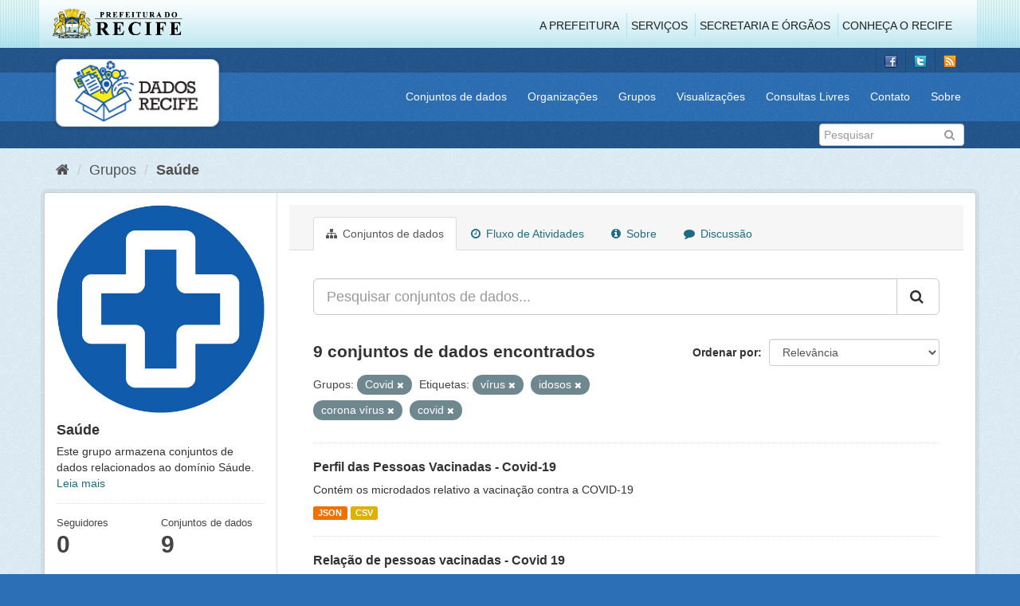

--- FILE ---
content_type: text/html; charset=utf-8
request_url: http://dados.recife.pe.gov.br/group/3b29b98e-e16d-4f4f-ad16-40915b878b72?tags=v%C3%ADrus&tags=idosos&tags=corona+v%C3%ADrus&groups=covid&tags=covid
body_size: 57532
content:
<!DOCTYPE html>
<!--[if IE 9]> <html lang="pt_BR" class="ie9"> <![endif]-->
<!--[if gt IE 8]><!--> <html lang="pt_BR"> <!--<![endif]-->
  <head>
    <link rel="stylesheet" type="text/css" href="/fanstatic/vendor/:version:2020-04-07T07:34:31.07/select2/select2.css" />
<link rel="stylesheet" type="text/css" href="/fanstatic/css/:version:2020-04-07T07:34:31.06/main.min.css" />
<link rel="stylesheet" type="text/css" href="/fanstatic/vendor/:version:2020-04-07T07:34:31.07/font-awesome/css/font-awesome.min.css" />
<link rel="stylesheet" type="text/css" href="/fanstatic/ckanext-geoview/:version:2019-10-08T10:45:21.02/css/geo-resource-styles.css" />

    <meta charset="utf-8" />
      <meta name="generator" content="ckan 2.8.2" />
      <meta name="viewport" content="width=device-width, initial-scale=1.0">
    <title>Saúde - Grupos - Portal de Dados Abertos da Cidade do Recife</title>

    
    
  
  <link rel="shortcut icon" href="/base/images/favicon.ico" />
    
  
    <script type="text/javascript">
  (function(i,s,o,g,r,a,m){i['GoogleAnalyticsObject']=r;i[r]=i[r]||function(){
  (i[r].q=i[r].q||[]).push(arguments)},i[r].l=1*new Date();a=s.createElement(o),
  m=s.getElementsByTagName(o)[0];a.async=1;a.src=g;m.parentNode.insertBefore(a,m)
  })(window,document,'script','//www.google-analytics.com/analytics.js','ga');

  ga('create', 'G-F8QPH4EF84', 'auto', {});
     
  ga('set', 'anonymizeIp', true);
  ga('send', 'pageview');
</script>
  

  <link rel="alternate" type="application/atom+xml" title="Portal de Dados Abertos da Cidade do Recife - Conjuntos de dados no grupo: Saúde" href="feed.group?id=saude" />
<link rel="alternate" type="application/atom+xml" title="Portal de Dados Abertos da Cidade do Recife - Histórico de Revisões" href="/revision/list?days=1&amp;format=atom" />

    
      
    
    


    
      
      
    
    
  </head>

  
  <body data-site-root="http://dados.recife.pe.gov.br/" data-locale-root="http://dados.recife.pe.gov.br/" >

    
    <div class="hide"><a href="#content">Pular para o conteúdo</a></div>
  

  
     
<header class="header-recife">
  <section class="header-recife-links">
    <div class="header-recife-bg">
      <div class="container">
        <div class="recife-row row">
          <div class="col-md-2">
            <div class="logo-recife"><a target="_blank" href="http://www.recife.pe.gov.br"><img title="" alt="" src="/base/images/logopcr.png"></a></div>
          </div>
          <div class="col-md-10">
            <div class="nav-recife" style="padding-top: 17px; padding-right: 10px;">
              <ul class="list-inline pull-right" >
                <li><a target="_blank" href="http://www2.recife.pe.gov.br/pagina/sobre-prefeitura-do-recife">A Prefeitura</a></li>
                <li class="r-li-recife"><a target="_blank" href="http://www2.recife.pe.gov.br/servicos/cidadao">Serviços</a></li>
                <li class="r-li-recife"><a target="_blank" href="http://www2.recife.pe.gov.br/pagina/horarios-de-atendimento-das-secretarias-e-orgaos">Secretaria e Órgãos</a></li>
                <li class="r-li-recife"><a target="_blank" href="http://www.turismonorecife.com.br/pt-br/a-cidade">Conheça o Recife</a></li>
              </ul>
            </div>
          </div>
        </div>
      </div>
    </div>
  </section>
</header>
<header class="account-masthead">
  <div class="container">
    <div class="account avatar">
      <ul class="unstyled">
        <li>
          <a href="https://www.facebook.com/CidadaoInteligente" target="_blank" title="Facebook">
            <i class="ckan-icon ckan-icon-fb"></i>
          </a>
        </li>
        <li>
          <a href="http://twitter.com/dadosRecife" target="_blank" title="Twitter">
            <i class="ckan-icon ckan-icon-twitter"></i>
          </a>
        </li>
        <li>
          <a href="/feeds/dataset.atom" target="_blank" title="Feed">
            <i class="ckan-icon ckan-icon-feed"></i>
          </a>
        </li>
      </ul>
    </div>
      
  </div>
</header>

<header class="navbar navbar-static-top masthead">
    
  <div class="container">
    <div class="navbar-right">
      <button data-target="#main-navigation-toggle" data-toggle="collapse" class="navbar-toggle collapsed" type="button">
        <span class="fa fa-bars"></span>
      </button>
    </div>
    <hgroup class=" navbar-left">
       
      <div class="box logo-dados-recife">
        <a class="logo" href="/"><img src="/base/images/logo-dados-recife.png" alt="Portal de Dados Abertos da Cidade do Recife" title="Portal de Dados Abertos da Cidade do Recife" /></a>
      </div>
       
    </hgroup>

    <div class="collapse navbar-collapse" id="main-navigation-toggle">
      
      <nav class="section navigation recife">
        <ul class="nav nav-pills">
           
            <li><a href="/dataset">Conjuntos de dados</a></li><li><a href="/organization">Organizações</a></li><li><a href="/group">Grupos</a></li><li><a href="/views-maps">Visualizações</a></li><li><a href="/consultas-livres">Consultas Livres</a></li><li><a href="/contato">Contato</a></li><li><a href="/about">Sobre</a></li> 
          
        </ul>
      </nav>
       
    </div>
  </div>
</header>

<header class="account-masthead">
  <div class="container">
		<div class="account avatar">
      
      <form class="section site-search simple-input" action="/dataset" method="get">
        <div class="field">
          <label for="field-sitewide-search">Buscar conjunto de dados</label>
          <input id="field-sitewide-search" type="text" class="form-control" name="q" placeholder="Pesquisar" />
          <button class="btn-search" type="submit"><i class="fa fa-search"></i></button>
        </div>
      </form>
      
    </div>
  </div>
</header>

  
    <div role="main">
      <div id="content" class="container">
        
          
            <div class="flash-messages">
              
                
              
            </div>
          

          
            <div class="toolbar">
              
                
                  <ol class="breadcrumb">
                    
<li class="home"><a href="/"><i class="fa fa-home"></i><span> Início</span></a></li>
                    
  <li><a href="/group">Grupos</a></li>
  <li class="active"><a class=" active" href="/group/saude">Saúde</a></li>

                  </ol>
                
              
            </div>
          

          <div class="row wrapper">
            
            
            

            
              <aside class="secondary col-sm-3">
                
                
  
  
<div class="module context-info">
  <section class="module-content">
    
    
    <div class="image">
      <a href="">
        <img src="http://dados.recife.pe.gov.br/base/images/recife/Icone-Saude.jpg" width="190" height="118" alt="saude" />
      </a>
    </div>
    
    
    <h1 class="heading">
      Saúde
      
    </h1>
    
    
    
      <p>
        Este grupo armazena conjuntos de dados relacionados ao domínio Sáude.
        <a href="/group/about/saude">Leia mais</a>
      </p>
    
    
    
      
      <div class="nums">
        <dl>
          <dt>Seguidores</dt>
          <dd data-module="followers-counter" data-module-id="3b29b98e-e16d-4f4f-ad16-40915b878b72" data-module-num_followers="0"><span>0</span></dd>
        </dl>
        <dl>
          <dt>Conjuntos de dados</dt>
          <dd><span>9</span></dd>
        </dl>
      </div>
      
      
      <div class="follow_button">
        
      </div>
      
    
    
  </section>
</div>


  <div class="filters">
    <div>
      
        

  
  
    
      
      
        <section class="module module-narrow module-shallow">
          
            <h2 class="module-heading">
              <i class="fa fa-filter"></i>
              
              Organizações
            </h2>
          
          
            
            
              <nav>
                <ul class="list-unstyled nav nav-simple nav-facet">
                  
                    
                    
                    
                    
                      <li class="nav-item">
                        <a href="/group/3b29b98e-e16d-4f4f-ad16-40915b878b72?tags=covid&amp;tags=idosos&amp;tags=corona+v%C3%ADrus&amp;organization=secretaria-de-saude&amp;tags=v%C3%ADrus&amp;groups=covid" title="">
                          <span class="item-label">Secretaria de Saúde</span>
                          <span class="hidden separator"> - </span>
                          <span class="item-count badge">8</span>
                        </a>
                      </li>
                  
                    
                    
                    
                    
                      <li class="nav-item">
                        <a href="/group/3b29b98e-e16d-4f4f-ad16-40915b878b72?tags=covid&amp;tags=idosos&amp;tags=corona+v%C3%ADrus&amp;organization=emprel&amp;tags=v%C3%ADrus&amp;groups=covid" title="">
                          <span class="item-label">Emprel</span>
                          <span class="hidden separator"> - </span>
                          <span class="item-count badge">1</span>
                        </a>
                      </li>
                  
                </ul>
              </nav>

              <p class="module-footer">
                
                  
                
              </p>
            
            
          
        </section>
      
    
  

      
        

  
  
    
      
      
        <section class="module module-narrow module-shallow">
          
            <h2 class="module-heading">
              <i class="fa fa-filter"></i>
              
              Grupos
            </h2>
          
          
            
            
              <nav>
                <ul class="list-unstyled nav nav-simple nav-facet">
                  
                    
                    
                    
                    
                      <li class="nav-item">
                        <a href="/group/3b29b98e-e16d-4f4f-ad16-40915b878b72?tags=covid&amp;tags=idosos&amp;tags=corona+v%C3%ADrus&amp;groups=saude&amp;tags=v%C3%ADrus&amp;groups=covid" title="">
                          <span class="item-label">Saúde</span>
                          <span class="hidden separator"> - </span>
                          <span class="item-count badge">9</span>
                        </a>
                      </li>
                  
                    
                    
                    
                    
                      <li class="nav-item active">
                        <a href="/group/3b29b98e-e16d-4f4f-ad16-40915b878b72?tags=v%C3%ADrus&amp;tags=idosos&amp;tags=corona+v%C3%ADrus&amp;tags=covid" title="">
                          <span class="item-label">Covid</span>
                          <span class="hidden separator"> - </span>
                          <span class="item-count badge">7</span>
                        </a>
                      </li>
                  
                    
                    
                    
                    
                      <li class="nav-item">
                        <a href="/group/3b29b98e-e16d-4f4f-ad16-40915b878b72?groups=financas&amp;tags=covid&amp;tags=idosos&amp;tags=corona+v%C3%ADrus&amp;tags=v%C3%ADrus&amp;groups=covid" title="">
                          <span class="item-label">Finanças</span>
                          <span class="hidden separator"> - </span>
                          <span class="item-count badge">1</span>
                        </a>
                      </li>
                  
                    
                    
                    
                    
                      <li class="nav-item">
                        <a href="/group/3b29b98e-e16d-4f4f-ad16-40915b878b72?tags=covid&amp;tags=idosos&amp;tags=corona+v%C3%ADrus&amp;groups=governo-e-politica&amp;tags=v%C3%ADrus&amp;groups=covid" title="">
                          <span class="item-label">Governo e Política</span>
                          <span class="hidden separator"> - </span>
                          <span class="item-count badge">1</span>
                        </a>
                      </li>
                  
                    
                    
                    
                    
                      <li class="nav-item">
                        <a href="/group/3b29b98e-e16d-4f4f-ad16-40915b878b72?tags=covid&amp;tags=idosos&amp;tags=corona+v%C3%ADrus&amp;groups=turismo&amp;tags=v%C3%ADrus&amp;groups=covid" title="">
                          <span class="item-label">Turismo</span>
                          <span class="hidden separator"> - </span>
                          <span class="item-count badge">1</span>
                        </a>
                      </li>
                  
                </ul>
              </nav>

              <p class="module-footer">
                
                  
                
              </p>
            
            
          
        </section>
      
    
  

      
        

  
  
    
      
      
        <section class="module module-narrow module-shallow">
          
            <h2 class="module-heading">
              <i class="fa fa-filter"></i>
              
              Etiquetas
            </h2>
          
          
            
            
              <nav>
                <ul class="list-unstyled nav nav-simple nav-facet">
                  
                    
                    
                    
                    
                      <li class="nav-item active">
                        <a href="/group/3b29b98e-e16d-4f4f-ad16-40915b878b72?tags=v%C3%ADrus&amp;tags=idosos&amp;tags=corona+v%C3%ADrus&amp;groups=covid" title="">
                          <span class="item-label">covid</span>
                          <span class="hidden separator"> - </span>
                          <span class="item-count badge">8</span>
                        </a>
                      </li>
                  
                    
                    
                    
                    
                      <li class="nav-item">
                        <a href="/group/3b29b98e-e16d-4f4f-ad16-40915b878b72?tags=covid&amp;tags=idosos&amp;tags=corona+v%C3%ADrus&amp;tags=covid-19&amp;tags=v%C3%ADrus&amp;groups=covid" title="">
                          <span class="item-label">covid-19</span>
                          <span class="hidden separator"> - </span>
                          <span class="item-count badge">7</span>
                        </a>
                      </li>
                  
                    
                    
                    
                    
                      <li class="nav-item">
                        <a href="/group/3b29b98e-e16d-4f4f-ad16-40915b878b72?tags=covid&amp;tags=idosos&amp;tags=corona+v%C3%ADrus&amp;tags=sa%C3%BAde&amp;tags=v%C3%ADrus&amp;groups=covid" title="">
                          <span class="item-label">saúde</span>
                          <span class="hidden separator"> - </span>
                          <span class="item-count badge">7</span>
                        </a>
                      </li>
                  
                    
                    
                    
                    
                      <li class="nav-item">
                        <a href="/group/3b29b98e-e16d-4f4f-ad16-40915b878b72?tags=covid&amp;tags=idosos&amp;tags=corona+v%C3%ADrus&amp;tags=corona&amp;tags=v%C3%ADrus&amp;groups=covid" title="">
                          <span class="item-label">corona</span>
                          <span class="hidden separator"> - </span>
                          <span class="item-count badge">6</span>
                        </a>
                      </li>
                  
                    
                    
                    
                    
                      <li class="nav-item active">
                        <a href="/group/3b29b98e-e16d-4f4f-ad16-40915b878b72?tags=idosos&amp;tags=corona+v%C3%ADrus&amp;groups=covid&amp;tags=covid" title="">
                          <span class="item-label">vírus</span>
                          <span class="hidden separator"> - </span>
                          <span class="item-count badge">6</span>
                        </a>
                      </li>
                  
                    
                    
                    
                    
                      <li class="nav-item">
                        <a href="/group/3b29b98e-e16d-4f4f-ad16-40915b878b72?tags=covid&amp;tags=idosos&amp;tags=corona+v%C3%ADrus&amp;tags=vacina&amp;tags=v%C3%ADrus&amp;groups=covid" title="">
                          <span class="item-label">vacina</span>
                          <span class="hidden separator"> - </span>
                          <span class="item-count badge">5</span>
                        </a>
                      </li>
                  
                    
                    
                    
                    
                      <li class="nav-item active">
                        <a href="/group/3b29b98e-e16d-4f4f-ad16-40915b878b72?tags=v%C3%ADrus&amp;tags=idosos&amp;groups=covid&amp;tags=covid" title="">
                          <span class="item-label">corona vírus</span>
                          <span class="hidden separator"> - </span>
                          <span class="item-count badge">4</span>
                        </a>
                      </li>
                  
                    
                    
                    
                    
                      <li class="nav-item">
                        <a href="/group/3b29b98e-e16d-4f4f-ad16-40915b878b72?tags=covid&amp;tags=idosos&amp;tags=corona+v%C3%ADrus&amp;tags=gripe&amp;tags=v%C3%ADrus&amp;groups=covid" title="">
                          <span class="item-label">gripe</span>
                          <span class="hidden separator"> - </span>
                          <span class="item-count badge">3</span>
                        </a>
                      </li>
                  
                    
                    
                    
                    
                      <li class="nav-item">
                        <a href="/group/3b29b98e-e16d-4f4f-ad16-40915b878b72?tags=vacina%C3%A7%C3%A3o&amp;tags=covid&amp;tags=idosos&amp;tags=corona+v%C3%ADrus&amp;tags=v%C3%ADrus&amp;groups=covid" title="">
                          <span class="item-label">vacinação</span>
                          <span class="hidden separator"> - </span>
                          <span class="item-count badge">3</span>
                        </a>
                      </li>
                  
                    
                    
                    
                    
                      <li class="nav-item">
                        <a href="/group/3b29b98e-e16d-4f4f-ad16-40915b878b72?tags=covid&amp;tags=idosos&amp;tags=corona+v%C3%ADrus&amp;tags=datasus&amp;tags=v%C3%ADrus&amp;groups=covid" title="">
                          <span class="item-label">datasus</span>
                          <span class="hidden separator"> - </span>
                          <span class="item-count badge">2</span>
                        </a>
                      </li>
                  
                </ul>
              </nav>

              <p class="module-footer">
                
                  
                    <a href="/group/3b29b98e-e16d-4f4f-ad16-40915b878b72?tags=v%C3%ADrus&amp;tags=idosos&amp;tags=corona+v%C3%ADrus&amp;groups=covid&amp;tags=covid&amp;_tags_limit=0" class="read-more">Mostrar mais Etiquetas</a>
                  
                
              </p>
            
            
          
        </section>
      
    
  

      
        

  
  
    
      
      
        <section class="module module-narrow module-shallow">
          
            <h2 class="module-heading">
              <i class="fa fa-filter"></i>
              
              Formatos
            </h2>
          
          
            
            
              <nav>
                <ul class="list-unstyled nav nav-simple nav-facet">
                  
                    
                    
                    
                    
                      <li class="nav-item">
                        <a href="/group/3b29b98e-e16d-4f4f-ad16-40915b878b72?res_format=CSV&amp;tags=covid&amp;tags=idosos&amp;tags=corona+v%C3%ADrus&amp;tags=v%C3%ADrus&amp;groups=covid" title="">
                          <span class="item-label">CSV</span>
                          <span class="hidden separator"> - </span>
                          <span class="item-count badge">9</span>
                        </a>
                      </li>
                  
                    
                    
                    
                    
                      <li class="nav-item">
                        <a href="/group/3b29b98e-e16d-4f4f-ad16-40915b878b72?tags=covid&amp;tags=idosos&amp;tags=corona+v%C3%ADrus&amp;res_format=JSON&amp;tags=v%C3%ADrus&amp;groups=covid" title="">
                          <span class="item-label">JSON</span>
                          <span class="hidden separator"> - </span>
                          <span class="item-count badge">8</span>
                        </a>
                      </li>
                  
                    
                    
                    
                    
                      <li class="nav-item">
                        <a href="/group/3b29b98e-e16d-4f4f-ad16-40915b878b72?tags=covid&amp;tags=idosos&amp;tags=corona+v%C3%ADrus&amp;res_format=PDF&amp;tags=v%C3%ADrus&amp;groups=covid" title="">
                          <span class="item-label">PDF</span>
                          <span class="hidden separator"> - </span>
                          <span class="item-count badge">1</span>
                        </a>
                      </li>
                  
                </ul>
              </nav>

              <p class="module-footer">
                
                  
                
              </p>
            
            
          
        </section>
      
    
  

      
        

  
  
    
      
      
        <section class="module module-narrow module-shallow">
          
            <h2 class="module-heading">
              <i class="fa fa-filter"></i>
              
              Licenças
            </h2>
          
          
            
            
              <nav>
                <ul class="list-unstyled nav nav-simple nav-facet">
                  
                    
                    
                    
                    
                      <li class="nav-item">
                        <a href="/group/3b29b98e-e16d-4f4f-ad16-40915b878b72?tags=covid&amp;tags=idosos&amp;license_id=odc-odbl&amp;tags=corona+v%C3%ADrus&amp;tags=v%C3%ADrus&amp;groups=covid" title="Licença Aberta para Bases de Dados (ODbL) do Open Data Commons">
                          <span class="item-label">Licença Aberta para...</span>
                          <span class="hidden separator"> - </span>
                          <span class="item-count badge">9</span>
                        </a>
                      </li>
                  
                </ul>
              </nav>

              <p class="module-footer">
                
                  
                
              </p>
            
            
          
        </section>
      
    
  

      
    </div>
    <a class="close no-text hide-filters"><i class="fa fa-times-circle"></i><span class="text">close</span></a>
  </div>

              </aside>
            

            
              <div class="primary col-sm-9 col-xs-12">
                
                
                  <article class="module">
                    
                      <header class="module-content page-header">
                        
                        <ul class="nav nav-tabs">
                          
  <li class="active"><a href="/group/saude"><i class="fa fa-sitemap"></i> Conjuntos de dados</a></li>
  <li><a href="/group/activity/saude/0"><i class="fa fa-clock-o"></i> Fluxo de Atividades</a></li>
  <li><a href="/group/about/saude"><i class="fa fa-info-circle"></i> Sobre</a></li>
  <li><a href="/group/comments/saude"><i class="fa fa-comment"></i> Discussão</a></li>

                        </ul>
                      </header>
                    
                    <div class="module-content">
                      
                      
  
    
    
    







<form id="group-datasets-search-form" class="search-form" method="get" data-module="select-switch">

  
    <div class="input-group search-input-group">
      <input aria-label="Pesquisar conjuntos de dados..." id="field-giant-search" type="text" class="form-control input-lg" name="q" value="" autocomplete="off" placeholder="Pesquisar conjuntos de dados...">
      
      <span class="input-group-btn">
        <button class="btn btn-default btn-lg" type="submit" value="search">
          <i class="fa fa-search"></i>
        </button>
      </span>
      
    </div>
  

  
    <span>
  
  

  
  
  
  <input type="hidden" name="tags" value="vírus" />
  
  
  
  
  
  <input type="hidden" name="tags" value="idosos" />
  
  
  
  
  
  <input type="hidden" name="tags" value="corona vírus" />
  
  
  
  
  
  <input type="hidden" name="groups" value="covid" />
  
  
  
  
  
  <input type="hidden" name="tags" value="covid" />
  
  
  
  </span>
  

  
    
      <div class="form-select form-group control-order-by">
        <label for="field-order-by">Ordenar por</label>
        <select id="field-order-by" name="sort" class="form-control">
          
            
              <option value="score desc, metadata_modified desc">Relevância</option>
            
          
            
              <option value="title_string asc">Nome Crescente</option>
            
          
            
              <option value="title_string desc">Nome Descrescente</option>
            
          
            
              <option value="metadata_modified desc">Modificada pela última vez</option>
            
          
            
          
        </select>
        
        <button class="btn btn-default js-hide" type="submit">Ir</button>
        
      </div>
    
  

  
    
      <h2>

  
  
  
  

9 conjuntos de dados encontrados</h2>
    
  

  
    
      <p class="filter-list">
        
          
          <span class="facet">Grupos:</span>
          
            <span class="filtered pill">Covid
              <a href="/group/saude?tags=v%C3%ADrus&amp;tags=idosos&amp;tags=corona+v%C3%ADrus&amp;tags=covid" class="remove" title="Remover"><i class="fa fa-times"></i></a>
            </span>
          
        
          
          <span class="facet">Etiquetas:</span>
          
            <span class="filtered pill">vírus
              <a href="/group/saude?tags=idosos&amp;tags=corona+v%C3%ADrus&amp;groups=covid&amp;tags=covid" class="remove" title="Remover"><i class="fa fa-times"></i></a>
            </span>
          
            <span class="filtered pill">idosos
              <a href="/group/saude?tags=v%C3%ADrus&amp;tags=corona+v%C3%ADrus&amp;groups=covid&amp;tags=covid" class="remove" title="Remover"><i class="fa fa-times"></i></a>
            </span>
          
            <span class="filtered pill">corona vírus
              <a href="/group/saude?tags=v%C3%ADrus&amp;tags=idosos&amp;groups=covid&amp;tags=covid" class="remove" title="Remover"><i class="fa fa-times"></i></a>
            </span>
          
            <span class="filtered pill">covid
              <a href="/group/saude?tags=v%C3%ADrus&amp;tags=idosos&amp;tags=corona+v%C3%ADrus&amp;groups=covid" class="remove" title="Remover"><i class="fa fa-times"></i></a>
            </span>
          
        
      </p>
      <a class="show-filters btn btn-default">Filtrar Resultados</a>
    
  

</form>




  
  
    
      

  
    <ul class="dataset-list list-unstyled">
    	
	      
	        






  <li class="dataset-item">
    
      <div class="dataset-content">
        
          <h3 class="dataset-heading">
            
              
            
            
              <a href="/dataset/perfil-das-pessoas-vacinadas-covid-19">Perfil das Pessoas Vacinadas - Covid-19</a>
            
            
              
              
            
          </h3>
        
        
          
        
        
          
            <div>Contém os microdados relativo a vacinação contra a COVID-19</div>
          
        
      </div>
      
        
          
            <ul class="dataset-resources list-unstyled">
              
                
                <li>
                  <a href="/dataset/perfil-das-pessoas-vacinadas-covid-19" class="label label-default" data-format="json">JSON</a>
                </li>
                
                <li>
                  <a href="/dataset/perfil-das-pessoas-vacinadas-covid-19" class="label label-default" data-format="csv">CSV</a>
                </li>
                
              
            </ul>
          
        
      
    
  </li>

	      
	        






  <li class="dataset-item">
    
      <div class="dataset-content">
        
          <h3 class="dataset-heading">
            
              
            
            
              <a href="/dataset/relacao-de-pessoas-vacinadas-covid-19">Relação de pessoas vacinadas - Covid 19</a>
            
            
              
              
            
          </h3>
        
        
          
        
        
          
            <div>Contém a relação de pessoas vacinadas bem como a categoria de grupos a qual pertencem.
Idosos: Idosos de ILPIs, Idosos de 80 a 84 anos, Idosos com 85 anos ou mais...</div>
          
        
      </div>
      
        
          
            <ul class="dataset-resources list-unstyled">
              
                
                <li>
                  <a href="/dataset/relacao-de-pessoas-vacinadas-covid-19" class="label label-default" data-format="csv">CSV</a>
                </li>
                
                <li>
                  <a href="/dataset/relacao-de-pessoas-vacinadas-covid-19" class="label label-default" data-format="json">JSON</a>
                </li>
                
              
            </ul>
          
        
      
    
  </li>

	      
	        






  <li class="dataset-item">
    
      <div class="dataset-content">
        
          <h3 class="dataset-heading">
            
              
            
            
              <a href="/dataset/casos-graves-covid-19">Casos Graves – Covid-19</a>
            
            
              
              
            
          </h3>
        
        
          
        
        
          
            <div>Notificações de casos de Síndrome Respiratória Aguda Grave (SRAG) suspeitos para Covid-19 de residentes do Recife realizadas pela rede de saúde no sistema Notifica PE, da...</div>
          
        
      </div>
      
        
          
            <ul class="dataset-resources list-unstyled">
              
                
                <li>
                  <a href="/dataset/casos-graves-covid-19" class="label label-default" data-format="csv">CSV</a>
                </li>
                
                <li>
                  <a href="/dataset/casos-graves-covid-19" class="label label-default" data-format="json">JSON</a>
                </li>
                
              
            </ul>
          
        
      
    
  </li>

	      
	        






  <li class="dataset-item">
    
      <div class="dataset-content">
        
          <h3 class="dataset-heading">
            
              
            
            
              <a href="/dataset/casos-leves-covid-19">Casos Leves – Covid-19</a>
            
            
              
              
            
          </h3>
        
        
          
        
        
          
            <div>Notificações de casos leves suspeitos para Covid-19 de residentes do Recife realizadas pela rede de saúde no sistema e-SUS Notifica, do DATASUS desde abril de 2020</div>
          
        
      </div>
      
        
          
            <ul class="dataset-resources list-unstyled">
              
                
                <li>
                  <a href="/dataset/casos-leves-covid-19" class="label label-default" data-format="json">JSON</a>
                </li>
                
                <li>
                  <a href="/dataset/casos-leves-covid-19" class="label label-default" data-format="csv">CSV</a>
                </li>
                
              
            </ul>
          
        
      
    
  </li>

	      
	        






  <li class="dataset-item">
    
      <div class="dataset-content">
        
          <h3 class="dataset-heading">
            
              
            
            
              <a href="/dataset/campanha-de-vacinacao-covid-19">Campanha de Vacinação Covid-19</a>
            
            
              
              
            
          </h3>
        
        
          
        
        
          
            <div>Contém os locais de vacinação que funcionarão no período de campanha de vacinação contra a Covid-19</div>
          
        
      </div>
      
        
          
            <ul class="dataset-resources list-unstyled">
              
                
                <li>
                  <a href="/dataset/campanha-de-vacinacao-covid-19" class="label label-default" data-format="csv">CSV</a>
                </li>
                
                <li>
                  <a href="/dataset/campanha-de-vacinacao-covid-19" class="label label-default" data-format="json">JSON</a>
                </li>
                
              
            </ul>
          
        
      
    
  </li>

	      
	        






  <li class="dataset-item">
    
      <div class="dataset-content">
        
          <h3 class="dataset-heading">
            
              
            
            
              <a href="/dataset/fms-processos-de-aquisicoes-de-bens-e-servicos-oriundos-de-dispensas-ou-inexigibilidades">FMS - Processos de aquisições de bens e serviços oriundos de Dispensas ou Ine...</a>
            
            
              
              
            
          </h3>
        
        
          
        
        
          
            <div>São os processos de aquisições de bens e serviços oriundos de Dispensas e Inexigibilidades, com base nas Leis nº 8.666/1993 e nº 13.979/2020, exclusivamente para as ações de...</div>
          
        
      </div>
      
        
          
            <ul class="dataset-resources list-unstyled">
              
                
                <li>
                  <a href="/dataset/fms-processos-de-aquisicoes-de-bens-e-servicos-oriundos-de-dispensas-ou-inexigibilidades" class="label label-default" data-format="csv">CSV</a>
                </li>
                
                <li>
                  <a href="/dataset/fms-processos-de-aquisicoes-de-bens-e-servicos-oriundos-de-dispensas-ou-inexigibilidades" class="label label-default" data-format="pdf">PDF</a>
                </li>
                
              
            </ul>
          
        
      
    
  </li>

	      
	        






  <li class="dataset-item">
    
      <div class="dataset-content">
        
          <h3 class="dataset-heading">
            
              
            
            
              <a href="/dataset/passaporte-da-vacina-relacao-dos-estabelecimentos-com-descontos">Passaporte da Vacina - Relação dos Estabelecimentos com Descontos</a>
            
            
              
              
            
          </h3>
        
        
          
        
        
          
            <div>Mostra a relação dos estabelecimentos com descontos para Vacinados.</div>
          
        
      </div>
      
        
          
            <ul class="dataset-resources list-unstyled">
              
                
                <li>
                  <a href="/dataset/passaporte-da-vacina-relacao-dos-estabelecimentos-com-descontos" class="label label-default" data-format="csv">CSV</a>
                </li>
                
                <li>
                  <a href="/dataset/passaporte-da-vacina-relacao-dos-estabelecimentos-com-descontos" class="label label-default" data-format="json">JSON</a>
                </li>
                
              
            </ul>
          
        
      
    
  </li>

	      
	        






  <li class="dataset-item">
    
      <div class="dataset-content">
        
          <h3 class="dataset-heading">
            
              
            
            
              <a href="/dataset/casos-de-dengue-zika-e-chikungunya">Casos de Dengue, Zika e Chikungunya</a>
            
            
              
              
            
          </h3>
        
        
          
        
        
          
            <div>Registro dos casos de Dengue, Zica e Chikungunya com registros nas unidades de saúde, públicas ou particulares.</div>
          
        
      </div>
      
        
          
            <ul class="dataset-resources list-unstyled">
              
                
                <li>
                  <a href="/dataset/casos-de-dengue-zika-e-chikungunya" class="label label-default" data-format="csv">CSV</a>
                </li>
                
                <li>
                  <a href="/dataset/casos-de-dengue-zika-e-chikungunya" class="label label-default" data-format="json">JSON</a>
                </li>
                
              
            </ul>
          
        
      
    
  </li>

	      
	        






  <li class="dataset-item">
    
      <div class="dataset-content">
        
          <h3 class="dataset-heading">
            
              
            
            
              <a href="/dataset/campanha-de-vacinacao-contra-a-influenza-2021">Campanha de Vacinação contra a Influenza 2021</a>
            
            
              
              
            
          </h3>
        
        
          
        
        
          
            <div>Contém os locais de vacinação que funcionarão no período de campanha de vacinação contra a Influenza em 2021.
Os usuários devem levar um documento de identificação, a carteira...</div>
          
        
      </div>
      
        
          
            <ul class="dataset-resources list-unstyled">
              
                
                <li>
                  <a href="/dataset/campanha-de-vacinacao-contra-a-influenza-2021" class="label label-default" data-format="csv">CSV</a>
                </li>
                
                <li>
                  <a href="/dataset/campanha-de-vacinacao-contra-a-influenza-2021" class="label label-default" data-format="json">JSON</a>
                </li>
                
              
            </ul>
          
        
      
    
  </li>

	      
	    
    </ul>
  

    
  
  
    
  

                    </div>
                  </article>
                
              </div>
            
          </div>
        
      </div>
    </div>
  
    <footer class="site-footer">
  
  <div class="container center-block">
    <div class="row">
      <div class="col-md-3 footer-links-recife">
        <h2>O Portal</h2>
        <ul class="row-fluid">
          <li><a href="/about">Sobre o Portal</a></li>
          <li><a href="/base/doc/Plano_de_Dados_Abertos_do_Recife.pdf" target="_blank">Política de Dados Abertos da Prefeitura do Recife</a></li>
<li><a href="/base/doc/Sistematica_de_Atualizacao_de_Dados_do_Portal_de_Dados_Abertos_da_Prefeitura_do_Recife-v1.pdf" target="_blank">Sistemática de Atualização de Dados do Portal de Dados Abertos do Recife</a></li>
          <li><a href="/clipping">Notícias sobre o portal</a></li>
          <li><a href="/apps">Aplicativos</a></li>
          <li><a href="/views-maps">Visualizações</a></li>
          <li><a href="/perguntas-frequentes">Perguntas Frequentes</a>
          </li>
          <li><a href="/agradecimentos">Agradecimentos</a></li>
          <li><a href="https://github.com/stable-ckan" title="Código Fonte(Source Code)">Código Fonte (Source Code)</a>
          </li>
        </ul>
      </div>
      <div class="col-md-3 footer-links-recife">
        <h2>Manuais e Vídeos</h2>
        <ul class="row-fluid">
          <li><a href="http://www.w3c.br/pub/Materiais/PublicacoesW3C/Manual_Dados_Abertos_WEB.pdf" target="_blank">
              Manual de Dados Abertos W3C</a></li>
          <li><a href="http://www.w3c.br/pub/Materiais/PublicacoesW3C/manual_dados_abertos_desenvolvedores_web.pdf"
              target="_blank">Manual do desenvolvedor W3C</a></li>
          <li><a href="http://www.w3c.br/pub/Materiais/PublicacoesW3C/encarte_manual_desenvolvedores_web.pdf"
              target="_blank">Cartilha do desenvolvedor W3C</a></li>
          <li><a href="http://opendatahandbook.org/pt_BR/" target="_blank">Guia de Dados Abertos OKFN</a></li>
          <li><a href="http://vimeo.com/69632849" target="_blank">Dados Abertos para um dia a dia melhor</a></li>
        </ul>
      </div>
      <div class="col-md-3 footer-links-recife">
        <h2>Links de Interesse</h2>
        <ul class="row-fluid">
          <li><a href="http://www.dadosabertos.pe.gov.br" target="_blank">Dados Abertos Pernambuco</a></li>
          <li><a href="http://dados.gov.br" target="_blank">Dados.gov.br</a></li>
          <li><a href="http://riodatamine.com.br" target="_blank">Rio Datamine</a></li>
          <li><a href="http://www.dadosabertos.df.gov.br" target="_blank">Dados Abertos Distrito Federal</a></li>
          <li><a href="http://portaltransparencia.recife.pe.gov.br" target="_blank">Portal da Transparência do
              Recife</a></li>
          <li><a href="http://www.cidadaointeligente.rec.br" target="_blank">Cidadão Inteligente.Rec</a></li>
        </ul>
      </div>
      <div class="col-md-3 footer-links-recife">
        <h2>Saiba mais</h2>
        <ul class="row-fluid">
          <li><a href="/dados-abertos">O que são dados abertos?</a></li>
          <li><a href="https://leismunicipais.com.br/a/pe/r/recife/lei-ordinaria/2013/1787/17866/lei-ordinaria-n-17866-2013-disciplina-o-acesso-as-informacoes-publicas-e-regulamenta-as-restricoes-as-informacoes-sigilosas-no-ambito-do-poder-executivo-municipal" target="_blank">Lei de Acesso a informação municipal</a></li>
          <li><a href="http://www.acessoainformacao.gov.br/" target="_blank">Lei de acesso a informação</a></li>
          <li><a href="http://www.opengovpartnership.org/" target="_blank">Parceria para Governo Aberto</a></li>
          <li><a href="http://opendatacommons.org/" target="_blank">Open Data Commons</a></li>
        </ul>
      </div>
    </div>
    <div class="row">
      <div class="col-md-3 footer-links">
        
        <ul class="list-unstyled">
          
          <li><a href="/about">Sobre Portal de Dados Abertos da Cidade do Recife</a>
          </li>
          
        </ul>
        <ul class="list-unstyled">
          
          
          <li><a href="http://docs.ckan.org/en/2.8/api/">API do CKAN</a></li>
          <li><a href="http://www.okfn.org/" target="_blank">Open Knowledge Foundation</a></li>
          <li><a href="http://www.opendefinition.org/okd/" target="_blank"><img
                src="/base/images/od_80x15_blue.png"></a></li>
          
        </ul>
        
      </div>
      <div class="col-md-4 attribution">
        
        <p> <a class="text-hide ckan-footer-logo" href="http://ckan.org"             target="_blank">CKAN</a></p>
        
        
        
<form class="form-inline form-select lang-select" action="/util/redirect" data-module="select-switch" method="POST">
  <label for="field-lang-select">Idioma</label>
  <select id="field-lang-select" name="url" data-module="autocomplete" data-module-dropdown-class="lang-dropdown" data-module-container-class="lang-container">
    
      <option value="/pt_BR/group/3b29b98e-e16d-4f4f-ad16-40915b878b72?tags=v%C3%ADrus&amp;tags=idosos&amp;tags=corona+v%C3%ADrus&amp;groups=covid&amp;tags=covid" selected="selected">
        português (Brasil)
      </option>
    
      <option value="/en/group/3b29b98e-e16d-4f4f-ad16-40915b878b72?tags=v%C3%ADrus&amp;tags=idosos&amp;tags=corona+v%C3%ADrus&amp;groups=covid&amp;tags=covid" >
        English
      </option>
    
      <option value="/ja/group/3b29b98e-e16d-4f4f-ad16-40915b878b72?tags=v%C3%ADrus&amp;tags=idosos&amp;tags=corona+v%C3%ADrus&amp;groups=covid&amp;tags=covid" >
        日本語
      </option>
    
      <option value="/it/group/3b29b98e-e16d-4f4f-ad16-40915b878b72?tags=v%C3%ADrus&amp;tags=idosos&amp;tags=corona+v%C3%ADrus&amp;groups=covid&amp;tags=covid" >
        italiano
      </option>
    
      <option value="/cs_CZ/group/3b29b98e-e16d-4f4f-ad16-40915b878b72?tags=v%C3%ADrus&amp;tags=idosos&amp;tags=corona+v%C3%ADrus&amp;groups=covid&amp;tags=covid" >
        čeština (Česká republika)
      </option>
    
      <option value="/ca/group/3b29b98e-e16d-4f4f-ad16-40915b878b72?tags=v%C3%ADrus&amp;tags=idosos&amp;tags=corona+v%C3%ADrus&amp;groups=covid&amp;tags=covid" >
        català
      </option>
    
      <option value="/es/group/3b29b98e-e16d-4f4f-ad16-40915b878b72?tags=v%C3%ADrus&amp;tags=idosos&amp;tags=corona+v%C3%ADrus&amp;groups=covid&amp;tags=covid" >
        español
      </option>
    
      <option value="/fr/group/3b29b98e-e16d-4f4f-ad16-40915b878b72?tags=v%C3%ADrus&amp;tags=idosos&amp;tags=corona+v%C3%ADrus&amp;groups=covid&amp;tags=covid" >
        français
      </option>
    
      <option value="/el/group/3b29b98e-e16d-4f4f-ad16-40915b878b72?tags=v%C3%ADrus&amp;tags=idosos&amp;tags=corona+v%C3%ADrus&amp;groups=covid&amp;tags=covid" >
        Ελληνικά
      </option>
    
      <option value="/sv/group/3b29b98e-e16d-4f4f-ad16-40915b878b72?tags=v%C3%ADrus&amp;tags=idosos&amp;tags=corona+v%C3%ADrus&amp;groups=covid&amp;tags=covid" >
        svenska
      </option>
    
      <option value="/sr/group/3b29b98e-e16d-4f4f-ad16-40915b878b72?tags=v%C3%ADrus&amp;tags=idosos&amp;tags=corona+v%C3%ADrus&amp;groups=covid&amp;tags=covid" >
        српски
      </option>
    
      <option value="/no/group/3b29b98e-e16d-4f4f-ad16-40915b878b72?tags=v%C3%ADrus&amp;tags=idosos&amp;tags=corona+v%C3%ADrus&amp;groups=covid&amp;tags=covid" >
        norsk bokmål (Norge)
      </option>
    
      <option value="/sk/group/3b29b98e-e16d-4f4f-ad16-40915b878b72?tags=v%C3%ADrus&amp;tags=idosos&amp;tags=corona+v%C3%ADrus&amp;groups=covid&amp;tags=covid" >
        slovenčina
      </option>
    
      <option value="/fi/group/3b29b98e-e16d-4f4f-ad16-40915b878b72?tags=v%C3%ADrus&amp;tags=idosos&amp;tags=corona+v%C3%ADrus&amp;groups=covid&amp;tags=covid" >
        suomi
      </option>
    
      <option value="/ru/group/3b29b98e-e16d-4f4f-ad16-40915b878b72?tags=v%C3%ADrus&amp;tags=idosos&amp;tags=corona+v%C3%ADrus&amp;groups=covid&amp;tags=covid" >
        русский
      </option>
    
      <option value="/de/group/3b29b98e-e16d-4f4f-ad16-40915b878b72?tags=v%C3%ADrus&amp;tags=idosos&amp;tags=corona+v%C3%ADrus&amp;groups=covid&amp;tags=covid" >
        Deutsch
      </option>
    
      <option value="/pl/group/3b29b98e-e16d-4f4f-ad16-40915b878b72?tags=v%C3%ADrus&amp;tags=idosos&amp;tags=corona+v%C3%ADrus&amp;groups=covid&amp;tags=covid" >
        polski
      </option>
    
      <option value="/nl/group/3b29b98e-e16d-4f4f-ad16-40915b878b72?tags=v%C3%ADrus&amp;tags=idosos&amp;tags=corona+v%C3%ADrus&amp;groups=covid&amp;tags=covid" >
        Nederlands
      </option>
    
      <option value="/bg/group/3b29b98e-e16d-4f4f-ad16-40915b878b72?tags=v%C3%ADrus&amp;tags=idosos&amp;tags=corona+v%C3%ADrus&amp;groups=covid&amp;tags=covid" >
        български
      </option>
    
      <option value="/ko_KR/group/3b29b98e-e16d-4f4f-ad16-40915b878b72?tags=v%C3%ADrus&amp;tags=idosos&amp;tags=corona+v%C3%ADrus&amp;groups=covid&amp;tags=covid" >
        한국어 (대한민국)
      </option>
    
      <option value="/hu/group/3b29b98e-e16d-4f4f-ad16-40915b878b72?tags=v%C3%ADrus&amp;tags=idosos&amp;tags=corona+v%C3%ADrus&amp;groups=covid&amp;tags=covid" >
        magyar
      </option>
    
      <option value="/sl/group/3b29b98e-e16d-4f4f-ad16-40915b878b72?tags=v%C3%ADrus&amp;tags=idosos&amp;tags=corona+v%C3%ADrus&amp;groups=covid&amp;tags=covid" >
        slovenščina
      </option>
    
      <option value="/lv/group/3b29b98e-e16d-4f4f-ad16-40915b878b72?tags=v%C3%ADrus&amp;tags=idosos&amp;tags=corona+v%C3%ADrus&amp;groups=covid&amp;tags=covid" >
        latviešu
      </option>
    
      <option value="/ar/group/3b29b98e-e16d-4f4f-ad16-40915b878b72?tags=v%C3%ADrus&amp;tags=idosos&amp;tags=corona+v%C3%ADrus&amp;groups=covid&amp;tags=covid" >
        العربية
      </option>
    
      <option value="/tr/group/3b29b98e-e16d-4f4f-ad16-40915b878b72?tags=v%C3%ADrus&amp;tags=idosos&amp;tags=corona+v%C3%ADrus&amp;groups=covid&amp;tags=covid" >
        Türkçe
      </option>
    
      <option value="/mn_MN/group/3b29b98e-e16d-4f4f-ad16-40915b878b72?tags=v%C3%ADrus&amp;tags=idosos&amp;tags=corona+v%C3%ADrus&amp;groups=covid&amp;tags=covid" >
        монгол (Монгол)
      </option>
    
      <option value="/pt_PT/group/3b29b98e-e16d-4f4f-ad16-40915b878b72?tags=v%C3%ADrus&amp;tags=idosos&amp;tags=corona+v%C3%ADrus&amp;groups=covid&amp;tags=covid" >
        português (Portugal)
      </option>
    
      <option value="/es_AR/group/3b29b98e-e16d-4f4f-ad16-40915b878b72?tags=v%C3%ADrus&amp;tags=idosos&amp;tags=corona+v%C3%ADrus&amp;groups=covid&amp;tags=covid" >
        español (Argentina)
      </option>
    
      <option value="/tl/group/3b29b98e-e16d-4f4f-ad16-40915b878b72?tags=v%C3%ADrus&amp;tags=idosos&amp;tags=corona+v%C3%ADrus&amp;groups=covid&amp;tags=covid" >
        Filipino (Pilipinas)
      </option>
    
      <option value="/hr/group/3b29b98e-e16d-4f4f-ad16-40915b878b72?tags=v%C3%ADrus&amp;tags=idosos&amp;tags=corona+v%C3%ADrus&amp;groups=covid&amp;tags=covid" >
        hrvatski
      </option>
    
      <option value="/sr_Latn/group/3b29b98e-e16d-4f4f-ad16-40915b878b72?tags=v%C3%ADrus&amp;tags=idosos&amp;tags=corona+v%C3%ADrus&amp;groups=covid&amp;tags=covid" >
        srpski (latinica)
      </option>
    
      <option value="/en_AU/group/3b29b98e-e16d-4f4f-ad16-40915b878b72?tags=v%C3%ADrus&amp;tags=idosos&amp;tags=corona+v%C3%ADrus&amp;groups=covid&amp;tags=covid" >
        English (Australia)
      </option>
    
      <option value="/da_DK/group/3b29b98e-e16d-4f4f-ad16-40915b878b72?tags=v%C3%ADrus&amp;tags=idosos&amp;tags=corona+v%C3%ADrus&amp;groups=covid&amp;tags=covid" >
        dansk (Danmark)
      </option>
    
      <option value="/ne/group/3b29b98e-e16d-4f4f-ad16-40915b878b72?tags=v%C3%ADrus&amp;tags=idosos&amp;tags=corona+v%C3%ADrus&amp;groups=covid&amp;tags=covid" >
        नेपाली
      </option>
    
      <option value="/zh_TW/group/3b29b98e-e16d-4f4f-ad16-40915b878b72?tags=v%C3%ADrus&amp;tags=idosos&amp;tags=corona+v%C3%ADrus&amp;groups=covid&amp;tags=covid" >
        中文 (繁體, 台灣)
      </option>
    
      <option value="/ro/group/3b29b98e-e16d-4f4f-ad16-40915b878b72?tags=v%C3%ADrus&amp;tags=idosos&amp;tags=corona+v%C3%ADrus&amp;groups=covid&amp;tags=covid" >
        română
      </option>
    
      <option value="/he/group/3b29b98e-e16d-4f4f-ad16-40915b878b72?tags=v%C3%ADrus&amp;tags=idosos&amp;tags=corona+v%C3%ADrus&amp;groups=covid&amp;tags=covid" >
        עברית
      </option>
    
      <option value="/uk/group/3b29b98e-e16d-4f4f-ad16-40915b878b72?tags=v%C3%ADrus&amp;tags=idosos&amp;tags=corona+v%C3%ADrus&amp;groups=covid&amp;tags=covid" >
        українська
      </option>
    
      <option value="/vi/group/3b29b98e-e16d-4f4f-ad16-40915b878b72?tags=v%C3%ADrus&amp;tags=idosos&amp;tags=corona+v%C3%ADrus&amp;groups=covid&amp;tags=covid" >
        Tiếng Việt
      </option>
    
      <option value="/lt/group/3b29b98e-e16d-4f4f-ad16-40915b878b72?tags=v%C3%ADrus&amp;tags=idosos&amp;tags=corona+v%C3%ADrus&amp;groups=covid&amp;tags=covid" >
        lietuvių
      </option>
    
      <option value="/th/group/3b29b98e-e16d-4f4f-ad16-40915b878b72?tags=v%C3%ADrus&amp;tags=idosos&amp;tags=corona+v%C3%ADrus&amp;groups=covid&amp;tags=covid" >
        ไทย
      </option>
    
      <option value="/fa_IR/group/3b29b98e-e16d-4f4f-ad16-40915b878b72?tags=v%C3%ADrus&amp;tags=idosos&amp;tags=corona+v%C3%ADrus&amp;groups=covid&amp;tags=covid" >
        فارسی (ایران)
      </option>
    
      <option value="/id/group/3b29b98e-e16d-4f4f-ad16-40915b878b72?tags=v%C3%ADrus&amp;tags=idosos&amp;tags=corona+v%C3%ADrus&amp;groups=covid&amp;tags=covid" >
        Indonesia
      </option>
    
      <option value="/gl/group/3b29b98e-e16d-4f4f-ad16-40915b878b72?tags=v%C3%ADrus&amp;tags=idosos&amp;tags=corona+v%C3%ADrus&amp;groups=covid&amp;tags=covid" >
        galego
      </option>
    
      <option value="/sq/group/3b29b98e-e16d-4f4f-ad16-40915b878b72?tags=v%C3%ADrus&amp;tags=idosos&amp;tags=corona+v%C3%ADrus&amp;groups=covid&amp;tags=covid" >
        shqip
      </option>
    
      <option value="/zh_CN/group/3b29b98e-e16d-4f4f-ad16-40915b878b72?tags=v%C3%ADrus&amp;tags=idosos&amp;tags=corona+v%C3%ADrus&amp;groups=covid&amp;tags=covid" >
        中文 (简体, 中国)
      </option>
    
      <option value="/km/group/3b29b98e-e16d-4f4f-ad16-40915b878b72?tags=v%C3%ADrus&amp;tags=idosos&amp;tags=corona+v%C3%ADrus&amp;groups=covid&amp;tags=covid" >
        ខ្មែរ
      </option>
    
      <option value="/mk/group/3b29b98e-e16d-4f4f-ad16-40915b878b72?tags=v%C3%ADrus&amp;tags=idosos&amp;tags=corona+v%C3%ADrus&amp;groups=covid&amp;tags=covid" >
        македонски
      </option>
    
      <option value="/is/group/3b29b98e-e16d-4f4f-ad16-40915b878b72?tags=v%C3%ADrus&amp;tags=idosos&amp;tags=corona+v%C3%ADrus&amp;groups=covid&amp;tags=covid" >
        íslenska
      </option>
    
      <option value="/uk_UA/group/3b29b98e-e16d-4f4f-ad16-40915b878b72?tags=v%C3%ADrus&amp;tags=idosos&amp;tags=corona+v%C3%ADrus&amp;groups=covid&amp;tags=covid" >
        українська (Україна)
      </option>
    
  </select>
  <button class="btn btn-default js-hide" type="submit">Ir</button>
</form>
        
      </div>
      <div class="col-md-2 attribution">
        <!--<div class="box" style="marging: 0px; width: 215px;"><a class="hide-text" href="http://www.emprel.gov.br" title="Desenvolvimento pela Emprel" target="_blank">Emprel<img class="img-emprel-rodape" src="/base/images/marcaEmprel.jpg" /></a></div>-->
        <a class="text-hide" href="http://www.emprel.gov.br" title="Desenvolvimento pela Emprel"
          target="_blank">Emprel<img class="img-responsive img-emprel-rodape" src="/base/images/recife/emprel.png" /></a>
      </div>
    </div>
  </div>
  

  
  
  
</footer>
  
    
    
    
  
  
    
  
    
    <div class="js-hide" data-module="google-analytics"
      data-module-googleanalytics_resource_prefix="">
    </div>
  


      
  <script>document.getElementsByTagName('html')[0].className += ' js';</script>
<script type="text/javascript" src="/fanstatic/vendor/:version:2020-04-07T07:34:31.07/jquery.min.js"></script>
<script type="text/javascript" src="/fanstatic/vendor/:version:2020-04-07T07:34:31.07/:bundle:bootstrap/js/bootstrap.min.js;jed.min.js;moment-with-locales.js;select2/select2.min.js"></script>
<script type="text/javascript" src="/fanstatic/base/:version:2020-04-07T07:34:31.06/:bundle:plugins/jquery.inherit.min.js;plugins/jquery.proxy-all.min.js;plugins/jquery.url-helpers.min.js;plugins/jquery.date-helpers.min.js;plugins/jquery.slug.min.js;plugins/jquery.slug-preview.min.js;plugins/jquery.truncator.min.js;plugins/jquery.masonry.min.js;plugins/jquery.form-warning.min.js;plugins/jquery.images-loaded.min.js;sandbox.min.js;module.min.js;pubsub.min.js;client.min.js;notify.min.js;i18n.min.js;main.min.js;modules/select-switch.min.js;modules/slug-preview.min.js;modules/basic-form.min.js;modules/confirm-action.min.js;modules/api-info.min.js;modules/autocomplete.min.js;modules/custom-fields.min.js;modules/data-viewer.min.js;modules/table-selectable-rows.min.js;modules/resource-form.min.js;modules/resource-upload-field.min.js;modules/resource-reorder.min.js;modules/resource-view-reorder.min.js;modules/follow.min.js;modules/activity-stream.min.js;modules/dashboard.min.js;modules/resource-view-embed.min.js;view-filters.min.js;modules/resource-view-filters-form.min.js;modules/resource-view-filters.min.js;modules/table-toggle-more.min.js;modules/dataset-visibility.min.js;modules/media-grid.min.js;modules/image-upload.min.js;modules/followers-counter.min.js"></script>
<script type="text/javascript" src="/fanstatic/ckanext-googleanalytics/:version:2019-10-14T12:52:56.91/googleanalytics_event_tracking.js"></script></body>
</html>